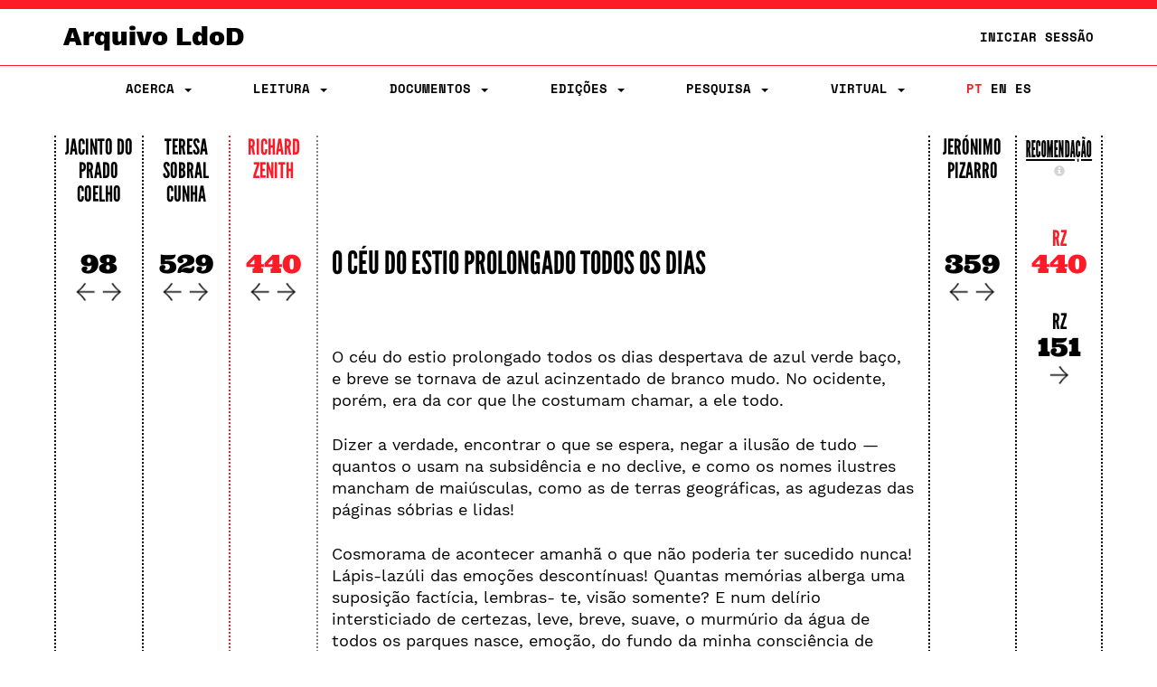

--- FILE ---
content_type: text/html;charset=UTF-8
request_url: https://ldod.uc.pt/reading/fragment/Fr187/inter/Fr187_WIT_ED_CRIT_Z
body_size: 25538
content:








<!DOCTYPE html PUBLIC "-//W3C//DTD HTML 4.01 Transitional//EN" "http://www.w3.org/TR/html4/loose.dtd">
<html>
<head>

    <meta http-equiv="Content-Type" content="text/html; charset=UTF-8">
    <meta name="viewport" content="width=device-width, initial-scale=1.0">
    <title>LdoD</title>
    <link rel="stylesheet" type="text/css" href="/resources/css/style.css" />
    <link rel="stylesheet" type="text/css" href="/resources/css/ldod.css" />
    <link rel="stylesheet" type="text/css" href="/resources/css/font-awesome.min.css" />
    <link rel="stylesheet" href="/webjars/bootstrap/3.3.7-1/css/bootstrap.min.css" />
    <script src="/webjars/jquery/3.6.0/jquery.min.js"></script>
    <script src="/webjars/bootstrap/3.3.7-1/js/bootstrap.min.js"></script>
    <!-- Global site tag (gtag.js) - Google Analytics -->
    <script async src="https://www.googletagmanager.com/gtag/js?id=UA-111295843-1"></script>
    <script>
        window.dataLayer = window.dataLayer || [];

        function gtag() {
            dataLayer.push(arguments);
        }
        gtag('js', new Date());

        gtag('config', 'UA-111295843-1');
    </script>
    <style>
        @media ( max-width: 767px) {
            .text-xs-left {
                text-align: left;
            }
            .text-xs-right {
                text-align: right;
            }
            .text-xs-center {
                text-align: center;
            }
            .text-xs-justify {
                text-align: justify;
            }
        }
        
        @media ( min-width: 768px) and (max-width: 991px) {
            /* sm */
            .text-sm-left {
                text-align: left;
            }
            .text-sm-right {
                text-align: right;
            }
            .text-sm-center {
                text-align: center;
            }
            .text-sm-justify {
                text-align: justify;
            }
        }
        
        @media ( min-width: 992px) and (max-width: 1199px) {
            /* md */
            .text-md-left {
                text-align: left;
            }
            .text-md-right {
                text-align: right;
            }
            .text-md-center {
                text-align: center;
            }
            .text-md-justify {
                text-align: justify;
            }
        }
        
        @media ( min-width: 1200px) {
            /* lg */
            .text-lg-left {
                text-align: left;
            }
            .text-lg-right {
                text-align: right;
            }
            .text-lg-center {
                text-align: center;
            }
            .text-lg-justify {
                text-align: justify;
            }
        }
    </style>


    
</head>
<body class="ldod-default">
	
<nav class="ldod-navbar navbar navbar-default navbar-fixed-top" role="navigation">
    
<div class="container-fluid">

    <div class="container">

        <div class="navbar-header">

            <button type="button" class="navbar-toggle" data-toggle="collapse"
                    data-target=".navbar-collapse">

                <span class="sr-only">Toggle navigation</span> <span
                    class="icon-bar"></span> <span class="icon-bar"></span> <span
                    class="icon-bar"></span>
            </button>
            <a class="navbar-brand" href="/">Arquivo LdoD</a>

            <ul class="nav navbar-nav navbar-right hidden-xs">

                <!-- Login -->
                
                    
                    
                        <li><a href="/signin">Iniciar Sessão</a></li>
                    
                

            </ul>

        </div>

    </div>

</div>

<div class="container">

    <div class="collapse navbar-collapse">
        <ul class="nav navbar-nav navbar-nav-flex">

            <!-- About -->
            <li class="dropdown"><a href="#" class="dropdown-toggle"
                                    data-toggle="dropdown"> Acerca
                <span class="caret"></span>
            </a>
                <ul class="dropdown-menu">
                    <div class="dropdown-menu-bg"></div>
                    <li><a href="/about/archive">Arquivo LdoD</a></li>
                    <li><a href="/about/videos">Vídeos</a></li>
                    <li><a href="/about/tutorials">Tutoriais e Oficinas</a></li>
                    <li><a href="/about/faq">Perguntas Frequentes</a></li>
                    <li><a href="/about/encoding">Codificação de Texto</a></li>
                    <li><a href="/about/articles">Bibliografia</a></li>
                    <li><a href="/about/book">Livro</a></li>
                    <li><a href="/about/conduct">Código de Conduta</a></li>
                    <li><a href="/about/privacy">Política de Privacidade</a></li>
                    <li><a href="/about/team">Equipa Editorial</a></li>
                    <li><a href="/about/acknowledgements">Agradecimentos</a></li>
                    <li><a href="/about/contact">Contacto</a></li>
                    <li><a href="/about/copyright">Copyright</a></li>
                </ul>
            </li>

            <!-- Reading -->
            <li class="dropdown"><a href="#" class="dropdown-toggle"
                                    data-toggle="dropdown"> Leitura
                <span class="caret"></span>
            </a>
                <ul class="dropdown-menu">
                    <div class="dropdown-menu-bg"></div>
                    <li><a href="/reading">Sequências de Leitura</a></li>
                    <li><a href="/ldod-visual">Livro Visual</a></li>
                    <li><a href="/citations">Citações no Twitter</a></li>
                    <li><a href="https://criticalreading.ldod.uc.pt/">LdoD Leitura  Crítica</a></li>

                </ul>
            </li>


            <!-- Documents -->
            <li class="dropdown"><a href="#" class="dropdown-toggle"
                                    data-toggle="dropdown"> Documentos
                <span class="caret"></span>
            </a>
                <ul class="dropdown-menu">
                    <div class="dropdown-menu-bg"></div>
                    <li><a href="/source/list">Testemunhos</a></li>
                    <li><a href="/fragments">Fragmentos Codificados</a></li>
                </ul>
            </li>

            <!-- Editions -->
            <li class="dropdown"><a href="#" class="dropdown-toggle"
                                    data-toggle="dropdown"> Edições
                <span class="caret"></span>
            </a>
                <ul class="dropdown-menu">
                    <div class="dropdown-menu-bg"></div>
                    <li><a href="/edition/acronym/JPC">Jacinto do Prado Coelho</a></li>
                    <li><a href="/edition/acronym/TSC">Teresa Sobral Cunha</a></li>
                    <li><a href="/edition/acronym/RZ">Richard Zenith</a></li>
                    <li><a href="/edition/acronym/JP">Jerónimo Pizarro</a></li>
                    <li class="divider"></li>
                    <li><a href="/edition/acronym/LdoD-Arquivo">Arquivo
                        LdoD</a></li>
                    <li class="divider"></li>
                    
                        <li><a href="/edition/acronym/LdoD-JPC-anot">LdoD-JPC-anot</a></li>
                    
                        <li><a href="/edition/acronym/LdoD-Jogo-Class">LdoD-Jogo-Class</a></li>
                    
                        <li><a href="/edition/acronym/LdoD-Mallet">LdoD-Mallet</a></li>
                    
                        <li><a href="/edition/acronym/LdoD-Twitter">LdoD-Twitter</a></li>
                    
                </ul>
            </li>

            <!-- Search -->
            <li class='dropdown'><a href="#" class="dropdown-toggle"
                                    data-toggle="dropdown"> Pesquisa
                <span class='caret'></span>
            </a>

                <ul class="dropdown-menu">
                    <div class="dropdown-menu-bg"></div>
                    <li><a href="/search/simple"> Pesquisa Simples</a></li>
                    <li><a href="/search/advanced"> Pesquisa Avançada</a></li>
                </ul>
            </li>

            <!-- Manage Virtual Editions -->
            <li class='dropdown'><a href="#" class="dropdown-toggle"
                                    data-toggle="dropdown"> Virtual <span
                    class='caret'></span>
            </a>

                <ul class="dropdown-menu">
                    <div class="dropdown-menu-bg"></div>
                    <li><a href="/virtualeditions"> Edições Virtuais</a></li>
                    <li><a href="/classificationGames"> Jogo de Classificação</a></li>
                </ul>
            </li>

            <!-- Administration -->

            

            <!-- Login -->
            
                
                
                    <li class="login visible-xs"><a href="/signin">Iniciar Sessão</a></li>
                
            

            <!--  Language -->
            <li class="nav-lang"><a href="/?lang=pt_PT"
                                    class="active">PT</a>
                <a href="/?lang=en"
                   class="">EN</a>
                <a href="/?lang=es"
                   class="">ES</a>
            </li>
        </ul>

    </div>
</div>
</nav>
	<div class="container">
		<!-- <div class="jumbotron"> -->

			<div class="row">
			<!-- main container -->
<div class="main-content">
<script type="text/javascript">

  function openRecomModal() {
    $('#recommendationModal').modal()
  }

  function resetPrevRecom() {
    $.get("/reading/inter/prev/recom/reset");
    $('#recommendationModal').modal('hide');
    location.reload();
  }

  function changeWeight(type, value) {
    $.post('/reading/weight', {
      'type' : type,
      'value' : value
    }, function(result) { 
     // alert(result);
    });
  }

  function reload() {
    location.reload();
  }

$(window).on("load resize",function(e){




  /* Página Leitura */
  // set the height of columns depending on screen size
  $(".reading__text").css("height", "auto");
  
  var height = $(".reading-grid").height();

  if( $(window).width() >= 768 ){
    $(".reading__column").css("height", height);
    $(".reading__column--open").css("height", height);
    $(".reading__text").css("height", height);
  }else{
    /*
    $(".reading__column").css("height", "8.33333%");
    $(".reading__column--open").css("height", "8.33333%");
    $(".reading__text").css("height", height+50);
    */
    $(".reading__text").prependTo('.reading-grid');
    $(".reading__column--open").prependTo('.reading-grid');
  }
  
});
</script>



  



<!--
RZ
 -->

<div class="row reading-grid">



          







   

    
    
      <div class="reading__column col-xs-12 col-sm-1 no-pad">
    


    
          <h4>
          <a href="/reading/edition/JPC/start/">Jacinto do Prado Coelho</a>
          <!--Jacinto do Prado Coelho-->
          </h4>
          
          
          <br>
          
          

          
          

          

            <!-- ###################### interpretations ###################### -->
            
              
                <!-- ###################### interpretations desktop ###################### -->
                <div class="hidden-xs" style="margin-bottom:25px">
                <a
                  href="/reading/fragment/Fr187/inter/Fr187_WIT_ED_CRIT_C"><!--JPC-->
                  <h2>98</h2></a>


                <div class="arrows">

                <a href="/reading/fragment/Fr187/inter/Fr187_WIT_ED_CRIT_C/prev">
                 <img src="/resources/img/graphics/arrow_left.png"></a>

                <a
                  href="/reading/fragment/Fr187/inter/Fr187_WIT_ED_CRIT_C/next">
                 <img src="/resources/img/graphics/arrow_right.png"></a>
                 </div>
                </div>

                <!-- ###################### interpretations mobile ###################### -->
                <div class="visible-xs-block">
                <a
                  href="/reading/fragment/Fr187/inter/Fr187_WIT_ED_CRIT_C"><!--JPC-->
                  <h2>98</h2></a>

                 <a href="/reading/fragment/Fr187/inter/Fr187_WIT_ED_CRIT_C/next">
                 <img src="/resources/img/graphics/arrow_right.png"></a>

                <a href="/reading/fragment/Fr187/inter/Fr187_WIT_ED_CRIT_C/prev">
                 <img src="/resources/img/graphics/arrow_left.png"></a>

               
               
                </div>

               
                 
            
          
        
    </div>

    





   

    
    
      <div class="reading__column col-xs-12 col-sm-1 no-pad">
    


    
          <h4>
          <a href="/reading/edition/TSC/start/">Teresa Sobral Cunha</a>
          <!--Teresa Sobral Cunha-->
          </h4>
          
          
          <br>
          
          

          
          

          

            <!-- ###################### interpretations ###################### -->
            
              
                <!-- ###################### interpretations desktop ###################### -->
                <div class="hidden-xs" style="margin-bottom:25px">
                <a
                  href="/reading/fragment/Fr187/inter/Fr187_WIT_ED_CRIT_SC"><!--TSC-->
                  <h2>529</h2></a>


                <div class="arrows">

                <a href="/reading/fragment/Fr187/inter/Fr187_WIT_ED_CRIT_SC/prev">
                 <img src="/resources/img/graphics/arrow_left.png"></a>

                <a
                  href="/reading/fragment/Fr187/inter/Fr187_WIT_ED_CRIT_SC/next">
                 <img src="/resources/img/graphics/arrow_right.png"></a>
                 </div>
                </div>

                <!-- ###################### interpretations mobile ###################### -->
                <div class="visible-xs-block">
                <a
                  href="/reading/fragment/Fr187/inter/Fr187_WIT_ED_CRIT_SC"><!--TSC-->
                  <h2>529</h2></a>

                 <a href="/reading/fragment/Fr187/inter/Fr187_WIT_ED_CRIT_SC/next">
                 <img src="/resources/img/graphics/arrow_right.png"></a>

                <a href="/reading/fragment/Fr187/inter/Fr187_WIT_ED_CRIT_SC/prev">
                 <img src="/resources/img/graphics/arrow_left.png"></a>

               
               
                </div>

               
                 
            
          
        
    </div>

    





   

    
      <div class="reading__column--open col-xs-12 col-sm-1 no-pad">
    
    


    
          <h4>
          <a href="/reading/edition/RZ/start/">Richard Zenith</a>
          <!--Richard Zenith-->
          </h4>
          
          
          <br>
          
          

          
          

          

            <!-- ###################### interpretations ###################### -->
            
              
                <!-- ###################### interpretations desktop ###################### -->
                <div class="hidden-xs" style="margin-bottom:25px">
                <a
                  href="/reading/fragment/Fr187/inter/Fr187_WIT_ED_CRIT_Z"><!--RZ-->
                  <h2>440</h2></a>


                <div class="arrows">

                <a href="/reading/fragment/Fr187/inter/Fr187_WIT_ED_CRIT_Z/prev">
                 <img src="/resources/img/graphics/arrow_left.png"></a>

                <a
                  href="/reading/fragment/Fr187/inter/Fr187_WIT_ED_CRIT_Z/next">
                 <img src="/resources/img/graphics/arrow_right.png"></a>
                 </div>
                </div>

                <!-- ###################### interpretations mobile ###################### -->
                <div class="visible-xs-block">
                <a
                  href="/reading/fragment/Fr187/inter/Fr187_WIT_ED_CRIT_Z"><!--RZ-->
                  <h2>440</h2></a>

                 <a href="/reading/fragment/Fr187/inter/Fr187_WIT_ED_CRIT_Z/next">
                 <img src="/resources/img/graphics/arrow_right.png"></a>

                <a href="/reading/fragment/Fr187/inter/Fr187_WIT_ED_CRIT_Z/prev">
                 <img src="/resources/img/graphics/arrow_left.png"></a>

               
               
                </div>

               
                 
            
          
        
    </div>

    
      <div class="reading__text col-xs-12 col-sm-7 no-pad style-point">
      <h1><a href="/fragments/fragment/Fr187/inter/Fr187_WIT_ED_CRIT_Z">O céu do estio prolongado todos os dias</a></h1>
      <br><br>
      <p>
        <p class="text-xs-left text-sm-justify text-md-justify text-lg-justify"> O céu do estio prolongado todos os dias  despertava de azul verde baço, e breve se tornava de
                    azul acinzentado de branco mudo. No ocidente, porém, era da cor que lhe costumam chamar, a ele todo. </p><p class="text-xs-left text-sm-justify text-md-justify text-lg-justify"> Dizer a verdade, encontrar o que se espera, negar a  ilusão de tudo —  quantos o usam na subsidência e no declive, e como os nomes ilustres  mancham
                    de maiúsculas, como as de terras geográficas, as agudezas das páginas sóbrias e lidas! </p><p class="text-xs-left text-sm-justify text-md-justify text-lg-justify"> Cosmorama de acontecer amanhã o que não poderia ter sucedido nunca! Lápis-lazúli das emoções descontínuas! Quantas memórias alberga uma suposição factícia, lembras- te, visão somente? E num delírio intersticiado de certezas, leve, breve, suave, o murmúrio da água de todos os parques nasce, emoção, do fundo da minha consciência de mim. Sem ninguém os bancos antigos, e as áleas alastram onde eles estão a sua melancolia de arruamentos vazios. </p><p class="text-xs-left text-sm-justify text-md-justify text-lg-justify"></p><p class="text-xs-left text-sm-justify text-md-justify text-lg-justify"> Noite em Heliopólis! Noite em Heliopólis! Noite em  Heliopólis! Quem me dirá as palavras inúteis, me compensará a sangue e indecisão?</p>
      </p>
    </div>
    





   

    
    
      <div class="reading__column col-xs-12 col-sm-1 no-pad">
    


    
          <h4>
          <a href="/reading/edition/JP/start/">Jerónimo Pizarro</a>
          <!--Jerónimo Pizarro-->
          </h4>
          
          
          <br>
          
          

          
          

          

            <!-- ###################### interpretations ###################### -->
            
              
                <!-- ###################### interpretations desktop ###################### -->
                <div class="hidden-xs" style="margin-bottom:25px">
                <a
                  href="/reading/fragment/Fr187/inter/Fr187_WIT_ED_CRIT_P"><!--JP-->
                  <h2>359</h2></a>


                <div class="arrows">

                <a href="/reading/fragment/Fr187/inter/Fr187_WIT_ED_CRIT_P/prev">
                 <img src="/resources/img/graphics/arrow_left.png"></a>

                <a
                  href="/reading/fragment/Fr187/inter/Fr187_WIT_ED_CRIT_P/next">
                 <img src="/resources/img/graphics/arrow_right.png"></a>
                 </div>
                </div>

                <!-- ###################### interpretations mobile ###################### -->
                <div class="visible-xs-block">
                <a
                  href="/reading/fragment/Fr187/inter/Fr187_WIT_ED_CRIT_P"><!--JP-->
                  <h2>359</h2></a>

                 <a href="/reading/fragment/Fr187/inter/Fr187_WIT_ED_CRIT_P/next">
                 <img src="/resources/img/graphics/arrow_right.png"></a>

                <a href="/reading/fragment/Fr187/inter/Fr187_WIT_ED_CRIT_P/prev">
                 <img src="/resources/img/graphics/arrow_left.png"></a>

               
               
                </div>

               
                 
            
          
        
    </div>

    




<!-- ###################### RECOMMENDATION ###################### -->

<div class="reading__column col-xs-12 col-sm-1 no-pad recommendation-line">
      <h4 class="f--condensed"><a href="#" class="f--condensed--link" onClick="openRecomModal()">Recomendação </a>
          <span class="visible-xs-inline">&nbsp;</span>
          <a id="inforecom" class="infobutton"
        data-placement="bottom" role="button" data-toggle="popover"
        data-content="Na coluna de recomendação são sugeridos de forma automática os fragmentos mais similares ao fragmento selecionado na coluna da edição. A similaridade entre o fragmento da edição e o fragmento da recomendação é calculada segundo uma combinação de quatro critérios (ajustáveis pelos utilizadores): heterónimo, data, texto e taxonomia.">
        <span class="glyphicon glyphicon-info-sign"></span>
      </a>
      </h4>


     
  
        <div class="h3-group">
      
        
       


        <div>
          <a     href="/reading/fragment/Fr187/inter/Fr187_WIT_ED_CRIT_Z">
          <!--<span class="glyphicon glyphicon-play"></span>-->
           <h3 style="color:#FC1B27">RZ</h3><h2 style="color:#FC1B27">440</h2></a>
        </div>

         <div class="ldod-reading-prevrecom">
          
        </div>

        
        
          <div>
            <a href="/reading/fragment/Fr368/inter/Fr368_WIT_ED_CRIT_Z">
            <!--<span class="glyphicon glyphicon-forward"></span>-->
              <h3>RZ</h3>
              <h2 class="recom-h2">151
             
              
              <span class="visible-xs-inline" style="float:right">
              <img src="/resources/img/graphics/arrow_right.png">
              </span>
              <div class="arrows-recom hidden-xs">
              <img src="/resources/img/graphics/arrow_right.png">
              </div>
              </h2>
              </a>
              
          </div>
        

        </div>
  

</div>
</div>

 
<!-- ###################### MODAL ###################### -->

<!-- Recommendations configuration Modal HTML -->
<div class="modal fade" id="recommendationModal" tabindex="-1"
  role="dialog">
  <div class="modal-dialog modal-lg">
    <div class="modal-content">
      <div class="modal-header">
        <button type="button" class="close" onclick="reload()"
          data-dismiss="modal" aria-label="Close">
          <span aria-hidden="true">&times;</span>
        </button>
        <h3 class="modal-title text-center">
          Configuração das Recomendações
        </h3>
      </div>
      <!--
      <div class="modal-body">
        <div class="row">
          <div class="form-group" id="clearPrevRecomForm">
            <div class="col-md-7">
              <h4 class="text">
                Reiniciar a lista de recomendações anteriores
                :
              </h4>
            </div>
            <div class="col-md-1">
              <button type="submit" class="btn btn-primary"
                onclick="resetPrevRecom()">
                <span class="glyphicon glyphicon-saved"></span>
                Reiniciar
              </button>
            </div>
          </div>
        </div>
        <hr>
        -->
        <div class="modal-body">
        <h3 class="text-center">
              Critérios de Ordenação
              :
        </h3>
        </div>
        <div class="row text-center" style="padding-left:15px; padding-right:15px">
          <!--
          <div class="col-md-3 text-center">
            <h4>
              Critérios de Ordenação
              :
            </h4>
          </div>
          -->
          <div class="col-md-3 col-sm-4">
            Heterónimo
            <input type="range" class="range"
              onChange="changeWeight('heteronym', value)"
              value='0.0'
              max="1" min="0" step="0.2">
          </div>
          <div class="col-md-3 col-sm-4">
            Data
            <input type="range" class="range"
              onChange="changeWeight('date', value)"
              value='0.0'
              max="1" min="0" step="0.2">
          </div>
          <div class="col-md-3 col-sm-4">
            Texto
            <input type="range" class="range"
              onChange="changeWeight('text', value)"
              value='1.0'
              max="1" min="0" step="0.2">
          </div>
          <div class="col-md-3 col-sm-4">
            Taxonomia
            <input type="range" class="range"
              onChange="changeWeight('taxonomy', value)"
              value="0.0"
              max="1.0" min="0.0" step="0.2">
          </div>
        </div>
        <br>
        <div class="modal-footer">
        <button type="submit" class="btn btn-danger"
                onclick="resetPrevRecom()">
                <span class="glyphicon glyphicon-saved"></span>
                Reiniciar
              </button>

          <button type="button" class="btn btn-primary" onclick="reload()"
            data-dismiss="modal">
            Fechar
          </button>
        </div>
      </div>
      <!-- /.modal-content -->
    </div>
    <!-- /.modal-dialog -->
  </div>
  <!-- /.modal -->
			</div>


		<!-- </div> -->
	</div>

	<br><br>
</body>
<script>
	$(".tip").tooltip({
		placement : 'bottom',

	});
	$('#inforecom').popover({
		container: 'body'
	});
</script>



</html>
